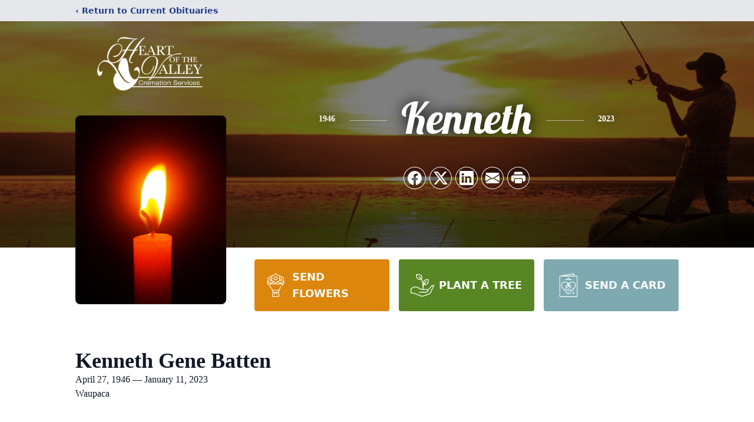

--- FILE ---
content_type: text/html; charset=utf-8
request_url: https://www.google.com/recaptcha/enterprise/anchor?ar=1&k=6LeQ2rIfAAAAAOs12vo3ZnvioHd6z1I-NIyXNTnd&co=aHR0cHM6Ly93d3cuaG92Y3JlbWF0aW9uLmNvbTo0NDM.&hl=en&type=image&v=PoyoqOPhxBO7pBk68S4YbpHZ&theme=light&size=invisible&badge=bottomright&anchor-ms=20000&execute-ms=30000&cb=v39ed8vcz3lx
body_size: 48541
content:
<!DOCTYPE HTML><html dir="ltr" lang="en"><head><meta http-equiv="Content-Type" content="text/html; charset=UTF-8">
<meta http-equiv="X-UA-Compatible" content="IE=edge">
<title>reCAPTCHA</title>
<style type="text/css">
/* cyrillic-ext */
@font-face {
  font-family: 'Roboto';
  font-style: normal;
  font-weight: 400;
  font-stretch: 100%;
  src: url(//fonts.gstatic.com/s/roboto/v48/KFO7CnqEu92Fr1ME7kSn66aGLdTylUAMa3GUBHMdazTgWw.woff2) format('woff2');
  unicode-range: U+0460-052F, U+1C80-1C8A, U+20B4, U+2DE0-2DFF, U+A640-A69F, U+FE2E-FE2F;
}
/* cyrillic */
@font-face {
  font-family: 'Roboto';
  font-style: normal;
  font-weight: 400;
  font-stretch: 100%;
  src: url(//fonts.gstatic.com/s/roboto/v48/KFO7CnqEu92Fr1ME7kSn66aGLdTylUAMa3iUBHMdazTgWw.woff2) format('woff2');
  unicode-range: U+0301, U+0400-045F, U+0490-0491, U+04B0-04B1, U+2116;
}
/* greek-ext */
@font-face {
  font-family: 'Roboto';
  font-style: normal;
  font-weight: 400;
  font-stretch: 100%;
  src: url(//fonts.gstatic.com/s/roboto/v48/KFO7CnqEu92Fr1ME7kSn66aGLdTylUAMa3CUBHMdazTgWw.woff2) format('woff2');
  unicode-range: U+1F00-1FFF;
}
/* greek */
@font-face {
  font-family: 'Roboto';
  font-style: normal;
  font-weight: 400;
  font-stretch: 100%;
  src: url(//fonts.gstatic.com/s/roboto/v48/KFO7CnqEu92Fr1ME7kSn66aGLdTylUAMa3-UBHMdazTgWw.woff2) format('woff2');
  unicode-range: U+0370-0377, U+037A-037F, U+0384-038A, U+038C, U+038E-03A1, U+03A3-03FF;
}
/* math */
@font-face {
  font-family: 'Roboto';
  font-style: normal;
  font-weight: 400;
  font-stretch: 100%;
  src: url(//fonts.gstatic.com/s/roboto/v48/KFO7CnqEu92Fr1ME7kSn66aGLdTylUAMawCUBHMdazTgWw.woff2) format('woff2');
  unicode-range: U+0302-0303, U+0305, U+0307-0308, U+0310, U+0312, U+0315, U+031A, U+0326-0327, U+032C, U+032F-0330, U+0332-0333, U+0338, U+033A, U+0346, U+034D, U+0391-03A1, U+03A3-03A9, U+03B1-03C9, U+03D1, U+03D5-03D6, U+03F0-03F1, U+03F4-03F5, U+2016-2017, U+2034-2038, U+203C, U+2040, U+2043, U+2047, U+2050, U+2057, U+205F, U+2070-2071, U+2074-208E, U+2090-209C, U+20D0-20DC, U+20E1, U+20E5-20EF, U+2100-2112, U+2114-2115, U+2117-2121, U+2123-214F, U+2190, U+2192, U+2194-21AE, U+21B0-21E5, U+21F1-21F2, U+21F4-2211, U+2213-2214, U+2216-22FF, U+2308-230B, U+2310, U+2319, U+231C-2321, U+2336-237A, U+237C, U+2395, U+239B-23B7, U+23D0, U+23DC-23E1, U+2474-2475, U+25AF, U+25B3, U+25B7, U+25BD, U+25C1, U+25CA, U+25CC, U+25FB, U+266D-266F, U+27C0-27FF, U+2900-2AFF, U+2B0E-2B11, U+2B30-2B4C, U+2BFE, U+3030, U+FF5B, U+FF5D, U+1D400-1D7FF, U+1EE00-1EEFF;
}
/* symbols */
@font-face {
  font-family: 'Roboto';
  font-style: normal;
  font-weight: 400;
  font-stretch: 100%;
  src: url(//fonts.gstatic.com/s/roboto/v48/KFO7CnqEu92Fr1ME7kSn66aGLdTylUAMaxKUBHMdazTgWw.woff2) format('woff2');
  unicode-range: U+0001-000C, U+000E-001F, U+007F-009F, U+20DD-20E0, U+20E2-20E4, U+2150-218F, U+2190, U+2192, U+2194-2199, U+21AF, U+21E6-21F0, U+21F3, U+2218-2219, U+2299, U+22C4-22C6, U+2300-243F, U+2440-244A, U+2460-24FF, U+25A0-27BF, U+2800-28FF, U+2921-2922, U+2981, U+29BF, U+29EB, U+2B00-2BFF, U+4DC0-4DFF, U+FFF9-FFFB, U+10140-1018E, U+10190-1019C, U+101A0, U+101D0-101FD, U+102E0-102FB, U+10E60-10E7E, U+1D2C0-1D2D3, U+1D2E0-1D37F, U+1F000-1F0FF, U+1F100-1F1AD, U+1F1E6-1F1FF, U+1F30D-1F30F, U+1F315, U+1F31C, U+1F31E, U+1F320-1F32C, U+1F336, U+1F378, U+1F37D, U+1F382, U+1F393-1F39F, U+1F3A7-1F3A8, U+1F3AC-1F3AF, U+1F3C2, U+1F3C4-1F3C6, U+1F3CA-1F3CE, U+1F3D4-1F3E0, U+1F3ED, U+1F3F1-1F3F3, U+1F3F5-1F3F7, U+1F408, U+1F415, U+1F41F, U+1F426, U+1F43F, U+1F441-1F442, U+1F444, U+1F446-1F449, U+1F44C-1F44E, U+1F453, U+1F46A, U+1F47D, U+1F4A3, U+1F4B0, U+1F4B3, U+1F4B9, U+1F4BB, U+1F4BF, U+1F4C8-1F4CB, U+1F4D6, U+1F4DA, U+1F4DF, U+1F4E3-1F4E6, U+1F4EA-1F4ED, U+1F4F7, U+1F4F9-1F4FB, U+1F4FD-1F4FE, U+1F503, U+1F507-1F50B, U+1F50D, U+1F512-1F513, U+1F53E-1F54A, U+1F54F-1F5FA, U+1F610, U+1F650-1F67F, U+1F687, U+1F68D, U+1F691, U+1F694, U+1F698, U+1F6AD, U+1F6B2, U+1F6B9-1F6BA, U+1F6BC, U+1F6C6-1F6CF, U+1F6D3-1F6D7, U+1F6E0-1F6EA, U+1F6F0-1F6F3, U+1F6F7-1F6FC, U+1F700-1F7FF, U+1F800-1F80B, U+1F810-1F847, U+1F850-1F859, U+1F860-1F887, U+1F890-1F8AD, U+1F8B0-1F8BB, U+1F8C0-1F8C1, U+1F900-1F90B, U+1F93B, U+1F946, U+1F984, U+1F996, U+1F9E9, U+1FA00-1FA6F, U+1FA70-1FA7C, U+1FA80-1FA89, U+1FA8F-1FAC6, U+1FACE-1FADC, U+1FADF-1FAE9, U+1FAF0-1FAF8, U+1FB00-1FBFF;
}
/* vietnamese */
@font-face {
  font-family: 'Roboto';
  font-style: normal;
  font-weight: 400;
  font-stretch: 100%;
  src: url(//fonts.gstatic.com/s/roboto/v48/KFO7CnqEu92Fr1ME7kSn66aGLdTylUAMa3OUBHMdazTgWw.woff2) format('woff2');
  unicode-range: U+0102-0103, U+0110-0111, U+0128-0129, U+0168-0169, U+01A0-01A1, U+01AF-01B0, U+0300-0301, U+0303-0304, U+0308-0309, U+0323, U+0329, U+1EA0-1EF9, U+20AB;
}
/* latin-ext */
@font-face {
  font-family: 'Roboto';
  font-style: normal;
  font-weight: 400;
  font-stretch: 100%;
  src: url(//fonts.gstatic.com/s/roboto/v48/KFO7CnqEu92Fr1ME7kSn66aGLdTylUAMa3KUBHMdazTgWw.woff2) format('woff2');
  unicode-range: U+0100-02BA, U+02BD-02C5, U+02C7-02CC, U+02CE-02D7, U+02DD-02FF, U+0304, U+0308, U+0329, U+1D00-1DBF, U+1E00-1E9F, U+1EF2-1EFF, U+2020, U+20A0-20AB, U+20AD-20C0, U+2113, U+2C60-2C7F, U+A720-A7FF;
}
/* latin */
@font-face {
  font-family: 'Roboto';
  font-style: normal;
  font-weight: 400;
  font-stretch: 100%;
  src: url(//fonts.gstatic.com/s/roboto/v48/KFO7CnqEu92Fr1ME7kSn66aGLdTylUAMa3yUBHMdazQ.woff2) format('woff2');
  unicode-range: U+0000-00FF, U+0131, U+0152-0153, U+02BB-02BC, U+02C6, U+02DA, U+02DC, U+0304, U+0308, U+0329, U+2000-206F, U+20AC, U+2122, U+2191, U+2193, U+2212, U+2215, U+FEFF, U+FFFD;
}
/* cyrillic-ext */
@font-face {
  font-family: 'Roboto';
  font-style: normal;
  font-weight: 500;
  font-stretch: 100%;
  src: url(//fonts.gstatic.com/s/roboto/v48/KFO7CnqEu92Fr1ME7kSn66aGLdTylUAMa3GUBHMdazTgWw.woff2) format('woff2');
  unicode-range: U+0460-052F, U+1C80-1C8A, U+20B4, U+2DE0-2DFF, U+A640-A69F, U+FE2E-FE2F;
}
/* cyrillic */
@font-face {
  font-family: 'Roboto';
  font-style: normal;
  font-weight: 500;
  font-stretch: 100%;
  src: url(//fonts.gstatic.com/s/roboto/v48/KFO7CnqEu92Fr1ME7kSn66aGLdTylUAMa3iUBHMdazTgWw.woff2) format('woff2');
  unicode-range: U+0301, U+0400-045F, U+0490-0491, U+04B0-04B1, U+2116;
}
/* greek-ext */
@font-face {
  font-family: 'Roboto';
  font-style: normal;
  font-weight: 500;
  font-stretch: 100%;
  src: url(//fonts.gstatic.com/s/roboto/v48/KFO7CnqEu92Fr1ME7kSn66aGLdTylUAMa3CUBHMdazTgWw.woff2) format('woff2');
  unicode-range: U+1F00-1FFF;
}
/* greek */
@font-face {
  font-family: 'Roboto';
  font-style: normal;
  font-weight: 500;
  font-stretch: 100%;
  src: url(//fonts.gstatic.com/s/roboto/v48/KFO7CnqEu92Fr1ME7kSn66aGLdTylUAMa3-UBHMdazTgWw.woff2) format('woff2');
  unicode-range: U+0370-0377, U+037A-037F, U+0384-038A, U+038C, U+038E-03A1, U+03A3-03FF;
}
/* math */
@font-face {
  font-family: 'Roboto';
  font-style: normal;
  font-weight: 500;
  font-stretch: 100%;
  src: url(//fonts.gstatic.com/s/roboto/v48/KFO7CnqEu92Fr1ME7kSn66aGLdTylUAMawCUBHMdazTgWw.woff2) format('woff2');
  unicode-range: U+0302-0303, U+0305, U+0307-0308, U+0310, U+0312, U+0315, U+031A, U+0326-0327, U+032C, U+032F-0330, U+0332-0333, U+0338, U+033A, U+0346, U+034D, U+0391-03A1, U+03A3-03A9, U+03B1-03C9, U+03D1, U+03D5-03D6, U+03F0-03F1, U+03F4-03F5, U+2016-2017, U+2034-2038, U+203C, U+2040, U+2043, U+2047, U+2050, U+2057, U+205F, U+2070-2071, U+2074-208E, U+2090-209C, U+20D0-20DC, U+20E1, U+20E5-20EF, U+2100-2112, U+2114-2115, U+2117-2121, U+2123-214F, U+2190, U+2192, U+2194-21AE, U+21B0-21E5, U+21F1-21F2, U+21F4-2211, U+2213-2214, U+2216-22FF, U+2308-230B, U+2310, U+2319, U+231C-2321, U+2336-237A, U+237C, U+2395, U+239B-23B7, U+23D0, U+23DC-23E1, U+2474-2475, U+25AF, U+25B3, U+25B7, U+25BD, U+25C1, U+25CA, U+25CC, U+25FB, U+266D-266F, U+27C0-27FF, U+2900-2AFF, U+2B0E-2B11, U+2B30-2B4C, U+2BFE, U+3030, U+FF5B, U+FF5D, U+1D400-1D7FF, U+1EE00-1EEFF;
}
/* symbols */
@font-face {
  font-family: 'Roboto';
  font-style: normal;
  font-weight: 500;
  font-stretch: 100%;
  src: url(//fonts.gstatic.com/s/roboto/v48/KFO7CnqEu92Fr1ME7kSn66aGLdTylUAMaxKUBHMdazTgWw.woff2) format('woff2');
  unicode-range: U+0001-000C, U+000E-001F, U+007F-009F, U+20DD-20E0, U+20E2-20E4, U+2150-218F, U+2190, U+2192, U+2194-2199, U+21AF, U+21E6-21F0, U+21F3, U+2218-2219, U+2299, U+22C4-22C6, U+2300-243F, U+2440-244A, U+2460-24FF, U+25A0-27BF, U+2800-28FF, U+2921-2922, U+2981, U+29BF, U+29EB, U+2B00-2BFF, U+4DC0-4DFF, U+FFF9-FFFB, U+10140-1018E, U+10190-1019C, U+101A0, U+101D0-101FD, U+102E0-102FB, U+10E60-10E7E, U+1D2C0-1D2D3, U+1D2E0-1D37F, U+1F000-1F0FF, U+1F100-1F1AD, U+1F1E6-1F1FF, U+1F30D-1F30F, U+1F315, U+1F31C, U+1F31E, U+1F320-1F32C, U+1F336, U+1F378, U+1F37D, U+1F382, U+1F393-1F39F, U+1F3A7-1F3A8, U+1F3AC-1F3AF, U+1F3C2, U+1F3C4-1F3C6, U+1F3CA-1F3CE, U+1F3D4-1F3E0, U+1F3ED, U+1F3F1-1F3F3, U+1F3F5-1F3F7, U+1F408, U+1F415, U+1F41F, U+1F426, U+1F43F, U+1F441-1F442, U+1F444, U+1F446-1F449, U+1F44C-1F44E, U+1F453, U+1F46A, U+1F47D, U+1F4A3, U+1F4B0, U+1F4B3, U+1F4B9, U+1F4BB, U+1F4BF, U+1F4C8-1F4CB, U+1F4D6, U+1F4DA, U+1F4DF, U+1F4E3-1F4E6, U+1F4EA-1F4ED, U+1F4F7, U+1F4F9-1F4FB, U+1F4FD-1F4FE, U+1F503, U+1F507-1F50B, U+1F50D, U+1F512-1F513, U+1F53E-1F54A, U+1F54F-1F5FA, U+1F610, U+1F650-1F67F, U+1F687, U+1F68D, U+1F691, U+1F694, U+1F698, U+1F6AD, U+1F6B2, U+1F6B9-1F6BA, U+1F6BC, U+1F6C6-1F6CF, U+1F6D3-1F6D7, U+1F6E0-1F6EA, U+1F6F0-1F6F3, U+1F6F7-1F6FC, U+1F700-1F7FF, U+1F800-1F80B, U+1F810-1F847, U+1F850-1F859, U+1F860-1F887, U+1F890-1F8AD, U+1F8B0-1F8BB, U+1F8C0-1F8C1, U+1F900-1F90B, U+1F93B, U+1F946, U+1F984, U+1F996, U+1F9E9, U+1FA00-1FA6F, U+1FA70-1FA7C, U+1FA80-1FA89, U+1FA8F-1FAC6, U+1FACE-1FADC, U+1FADF-1FAE9, U+1FAF0-1FAF8, U+1FB00-1FBFF;
}
/* vietnamese */
@font-face {
  font-family: 'Roboto';
  font-style: normal;
  font-weight: 500;
  font-stretch: 100%;
  src: url(//fonts.gstatic.com/s/roboto/v48/KFO7CnqEu92Fr1ME7kSn66aGLdTylUAMa3OUBHMdazTgWw.woff2) format('woff2');
  unicode-range: U+0102-0103, U+0110-0111, U+0128-0129, U+0168-0169, U+01A0-01A1, U+01AF-01B0, U+0300-0301, U+0303-0304, U+0308-0309, U+0323, U+0329, U+1EA0-1EF9, U+20AB;
}
/* latin-ext */
@font-face {
  font-family: 'Roboto';
  font-style: normal;
  font-weight: 500;
  font-stretch: 100%;
  src: url(//fonts.gstatic.com/s/roboto/v48/KFO7CnqEu92Fr1ME7kSn66aGLdTylUAMa3KUBHMdazTgWw.woff2) format('woff2');
  unicode-range: U+0100-02BA, U+02BD-02C5, U+02C7-02CC, U+02CE-02D7, U+02DD-02FF, U+0304, U+0308, U+0329, U+1D00-1DBF, U+1E00-1E9F, U+1EF2-1EFF, U+2020, U+20A0-20AB, U+20AD-20C0, U+2113, U+2C60-2C7F, U+A720-A7FF;
}
/* latin */
@font-face {
  font-family: 'Roboto';
  font-style: normal;
  font-weight: 500;
  font-stretch: 100%;
  src: url(//fonts.gstatic.com/s/roboto/v48/KFO7CnqEu92Fr1ME7kSn66aGLdTylUAMa3yUBHMdazQ.woff2) format('woff2');
  unicode-range: U+0000-00FF, U+0131, U+0152-0153, U+02BB-02BC, U+02C6, U+02DA, U+02DC, U+0304, U+0308, U+0329, U+2000-206F, U+20AC, U+2122, U+2191, U+2193, U+2212, U+2215, U+FEFF, U+FFFD;
}
/* cyrillic-ext */
@font-face {
  font-family: 'Roboto';
  font-style: normal;
  font-weight: 900;
  font-stretch: 100%;
  src: url(//fonts.gstatic.com/s/roboto/v48/KFO7CnqEu92Fr1ME7kSn66aGLdTylUAMa3GUBHMdazTgWw.woff2) format('woff2');
  unicode-range: U+0460-052F, U+1C80-1C8A, U+20B4, U+2DE0-2DFF, U+A640-A69F, U+FE2E-FE2F;
}
/* cyrillic */
@font-face {
  font-family: 'Roboto';
  font-style: normal;
  font-weight: 900;
  font-stretch: 100%;
  src: url(//fonts.gstatic.com/s/roboto/v48/KFO7CnqEu92Fr1ME7kSn66aGLdTylUAMa3iUBHMdazTgWw.woff2) format('woff2');
  unicode-range: U+0301, U+0400-045F, U+0490-0491, U+04B0-04B1, U+2116;
}
/* greek-ext */
@font-face {
  font-family: 'Roboto';
  font-style: normal;
  font-weight: 900;
  font-stretch: 100%;
  src: url(//fonts.gstatic.com/s/roboto/v48/KFO7CnqEu92Fr1ME7kSn66aGLdTylUAMa3CUBHMdazTgWw.woff2) format('woff2');
  unicode-range: U+1F00-1FFF;
}
/* greek */
@font-face {
  font-family: 'Roboto';
  font-style: normal;
  font-weight: 900;
  font-stretch: 100%;
  src: url(//fonts.gstatic.com/s/roboto/v48/KFO7CnqEu92Fr1ME7kSn66aGLdTylUAMa3-UBHMdazTgWw.woff2) format('woff2');
  unicode-range: U+0370-0377, U+037A-037F, U+0384-038A, U+038C, U+038E-03A1, U+03A3-03FF;
}
/* math */
@font-face {
  font-family: 'Roboto';
  font-style: normal;
  font-weight: 900;
  font-stretch: 100%;
  src: url(//fonts.gstatic.com/s/roboto/v48/KFO7CnqEu92Fr1ME7kSn66aGLdTylUAMawCUBHMdazTgWw.woff2) format('woff2');
  unicode-range: U+0302-0303, U+0305, U+0307-0308, U+0310, U+0312, U+0315, U+031A, U+0326-0327, U+032C, U+032F-0330, U+0332-0333, U+0338, U+033A, U+0346, U+034D, U+0391-03A1, U+03A3-03A9, U+03B1-03C9, U+03D1, U+03D5-03D6, U+03F0-03F1, U+03F4-03F5, U+2016-2017, U+2034-2038, U+203C, U+2040, U+2043, U+2047, U+2050, U+2057, U+205F, U+2070-2071, U+2074-208E, U+2090-209C, U+20D0-20DC, U+20E1, U+20E5-20EF, U+2100-2112, U+2114-2115, U+2117-2121, U+2123-214F, U+2190, U+2192, U+2194-21AE, U+21B0-21E5, U+21F1-21F2, U+21F4-2211, U+2213-2214, U+2216-22FF, U+2308-230B, U+2310, U+2319, U+231C-2321, U+2336-237A, U+237C, U+2395, U+239B-23B7, U+23D0, U+23DC-23E1, U+2474-2475, U+25AF, U+25B3, U+25B7, U+25BD, U+25C1, U+25CA, U+25CC, U+25FB, U+266D-266F, U+27C0-27FF, U+2900-2AFF, U+2B0E-2B11, U+2B30-2B4C, U+2BFE, U+3030, U+FF5B, U+FF5D, U+1D400-1D7FF, U+1EE00-1EEFF;
}
/* symbols */
@font-face {
  font-family: 'Roboto';
  font-style: normal;
  font-weight: 900;
  font-stretch: 100%;
  src: url(//fonts.gstatic.com/s/roboto/v48/KFO7CnqEu92Fr1ME7kSn66aGLdTylUAMaxKUBHMdazTgWw.woff2) format('woff2');
  unicode-range: U+0001-000C, U+000E-001F, U+007F-009F, U+20DD-20E0, U+20E2-20E4, U+2150-218F, U+2190, U+2192, U+2194-2199, U+21AF, U+21E6-21F0, U+21F3, U+2218-2219, U+2299, U+22C4-22C6, U+2300-243F, U+2440-244A, U+2460-24FF, U+25A0-27BF, U+2800-28FF, U+2921-2922, U+2981, U+29BF, U+29EB, U+2B00-2BFF, U+4DC0-4DFF, U+FFF9-FFFB, U+10140-1018E, U+10190-1019C, U+101A0, U+101D0-101FD, U+102E0-102FB, U+10E60-10E7E, U+1D2C0-1D2D3, U+1D2E0-1D37F, U+1F000-1F0FF, U+1F100-1F1AD, U+1F1E6-1F1FF, U+1F30D-1F30F, U+1F315, U+1F31C, U+1F31E, U+1F320-1F32C, U+1F336, U+1F378, U+1F37D, U+1F382, U+1F393-1F39F, U+1F3A7-1F3A8, U+1F3AC-1F3AF, U+1F3C2, U+1F3C4-1F3C6, U+1F3CA-1F3CE, U+1F3D4-1F3E0, U+1F3ED, U+1F3F1-1F3F3, U+1F3F5-1F3F7, U+1F408, U+1F415, U+1F41F, U+1F426, U+1F43F, U+1F441-1F442, U+1F444, U+1F446-1F449, U+1F44C-1F44E, U+1F453, U+1F46A, U+1F47D, U+1F4A3, U+1F4B0, U+1F4B3, U+1F4B9, U+1F4BB, U+1F4BF, U+1F4C8-1F4CB, U+1F4D6, U+1F4DA, U+1F4DF, U+1F4E3-1F4E6, U+1F4EA-1F4ED, U+1F4F7, U+1F4F9-1F4FB, U+1F4FD-1F4FE, U+1F503, U+1F507-1F50B, U+1F50D, U+1F512-1F513, U+1F53E-1F54A, U+1F54F-1F5FA, U+1F610, U+1F650-1F67F, U+1F687, U+1F68D, U+1F691, U+1F694, U+1F698, U+1F6AD, U+1F6B2, U+1F6B9-1F6BA, U+1F6BC, U+1F6C6-1F6CF, U+1F6D3-1F6D7, U+1F6E0-1F6EA, U+1F6F0-1F6F3, U+1F6F7-1F6FC, U+1F700-1F7FF, U+1F800-1F80B, U+1F810-1F847, U+1F850-1F859, U+1F860-1F887, U+1F890-1F8AD, U+1F8B0-1F8BB, U+1F8C0-1F8C1, U+1F900-1F90B, U+1F93B, U+1F946, U+1F984, U+1F996, U+1F9E9, U+1FA00-1FA6F, U+1FA70-1FA7C, U+1FA80-1FA89, U+1FA8F-1FAC6, U+1FACE-1FADC, U+1FADF-1FAE9, U+1FAF0-1FAF8, U+1FB00-1FBFF;
}
/* vietnamese */
@font-face {
  font-family: 'Roboto';
  font-style: normal;
  font-weight: 900;
  font-stretch: 100%;
  src: url(//fonts.gstatic.com/s/roboto/v48/KFO7CnqEu92Fr1ME7kSn66aGLdTylUAMa3OUBHMdazTgWw.woff2) format('woff2');
  unicode-range: U+0102-0103, U+0110-0111, U+0128-0129, U+0168-0169, U+01A0-01A1, U+01AF-01B0, U+0300-0301, U+0303-0304, U+0308-0309, U+0323, U+0329, U+1EA0-1EF9, U+20AB;
}
/* latin-ext */
@font-face {
  font-family: 'Roboto';
  font-style: normal;
  font-weight: 900;
  font-stretch: 100%;
  src: url(//fonts.gstatic.com/s/roboto/v48/KFO7CnqEu92Fr1ME7kSn66aGLdTylUAMa3KUBHMdazTgWw.woff2) format('woff2');
  unicode-range: U+0100-02BA, U+02BD-02C5, U+02C7-02CC, U+02CE-02D7, U+02DD-02FF, U+0304, U+0308, U+0329, U+1D00-1DBF, U+1E00-1E9F, U+1EF2-1EFF, U+2020, U+20A0-20AB, U+20AD-20C0, U+2113, U+2C60-2C7F, U+A720-A7FF;
}
/* latin */
@font-face {
  font-family: 'Roboto';
  font-style: normal;
  font-weight: 900;
  font-stretch: 100%;
  src: url(//fonts.gstatic.com/s/roboto/v48/KFO7CnqEu92Fr1ME7kSn66aGLdTylUAMa3yUBHMdazQ.woff2) format('woff2');
  unicode-range: U+0000-00FF, U+0131, U+0152-0153, U+02BB-02BC, U+02C6, U+02DA, U+02DC, U+0304, U+0308, U+0329, U+2000-206F, U+20AC, U+2122, U+2191, U+2193, U+2212, U+2215, U+FEFF, U+FFFD;
}

</style>
<link rel="stylesheet" type="text/css" href="https://www.gstatic.com/recaptcha/releases/PoyoqOPhxBO7pBk68S4YbpHZ/styles__ltr.css">
<script nonce="-p7pEaiehCFXQVFnw29bPg" type="text/javascript">window['__recaptcha_api'] = 'https://www.google.com/recaptcha/enterprise/';</script>
<script type="text/javascript" src="https://www.gstatic.com/recaptcha/releases/PoyoqOPhxBO7pBk68S4YbpHZ/recaptcha__en.js" nonce="-p7pEaiehCFXQVFnw29bPg">
      
    </script></head>
<body><div id="rc-anchor-alert" class="rc-anchor-alert"></div>
<input type="hidden" id="recaptcha-token" value="[base64]">
<script type="text/javascript" nonce="-p7pEaiehCFXQVFnw29bPg">
      recaptcha.anchor.Main.init("[\x22ainput\x22,[\x22bgdata\x22,\x22\x22,\[base64]/[base64]/[base64]/[base64]/cjw8ejpyPj4+eil9Y2F0Y2gobCl7dGhyb3cgbDt9fSxIPWZ1bmN0aW9uKHcsdCx6KXtpZih3PT0xOTR8fHc9PTIwOCl0LnZbd10/dC52W3ddLmNvbmNhdCh6KTp0LnZbd109b2Yoeix0KTtlbHNle2lmKHQuYkImJnchPTMxNylyZXR1cm47dz09NjZ8fHc9PTEyMnx8dz09NDcwfHx3PT00NHx8dz09NDE2fHx3PT0zOTd8fHc9PTQyMXx8dz09Njh8fHc9PTcwfHx3PT0xODQ/[base64]/[base64]/[base64]/bmV3IGRbVl0oSlswXSk6cD09Mj9uZXcgZFtWXShKWzBdLEpbMV0pOnA9PTM/bmV3IGRbVl0oSlswXSxKWzFdLEpbMl0pOnA9PTQ/[base64]/[base64]/[base64]/[base64]\x22,\[base64]\\u003d\x22,\[base64]/DgnbDkGzDvwrCl3cJCWF/S8OKwofDoBloesOcw7Vbwr7DrsOlw5xewrB5C8OMScK/[base64]/AcKbBsKtwoMHwpYBX8Klw5kAwqXCokQibn0EwrHCkEjDp8KkHlzCusKgwoc3wonCpzHDuQAxw7MZGsKbwrAhwo02HX/CjsKhw7sDwqbDvALCvmp8P0/DtsOoChQywokVwr9qYTDDqg3DqsKfw5o8w7nDjWgjw6UNwqhdNkjCq8KawpAjwocIwoRfw6tRw5xEwrUEYjwrwp/CqSXDncKdwpbDnFk+E8KLw67Dm8KkFVQIHQLCiMKDahbDlcOrYsOXwobCuRFaP8KlwrYcAMO4w5dhZcKTB8KlXXN9wo3Dj8OmwqXCrWkxwqp/woXCjTXDiMK6e1VKw59Pw61DOy/[base64]/CjETCoQ7CkRAgXVzCncOTwofCq8KdQFTCncOqfDQbNlAGw63CrMKGa8KfBTHCr8OEF1NJYg8vw5w9b8Klwo/CmcOzwqtFQMOuYnIywrjCqR11TMOowrLCnl8MXjBgw7HCm8O0cMOdw4LCjzxNLcOJb3rDlXrCghEaw6MiO8OnXMO6w7/CoX3DhBMgJMOBwphRP8OUw47DgsK+wph7JT4FwqTCv8OIbwhsWGXCuQs3W8OwR8OTDHVrw4jDhQjDgsKgVsOFecKTCsKNGsK/eMOfwothwqRTPjLDpS0iG0rDphDDpiEhwqsNBykwdxEsDSXCiMKLZMO9DMK0w53DvDDCoy7DqcOXwq/DmV5hw6LCpsOnw6ouKsKaWMK/wqnCumzCtzfDnQc+UsKdWH3DnzxaNcKLw58yw5pDNsKfQCkgw7/[base64]/DmcOuw6XDk8KxwrUEwpMrwo5QdMOBwqMowqrDtMK6w50Dw4XCtMKaWcOZL8OiH8OsNzcrwrQ8w4NgecO9wpU4UC/CnMKiGMK+fgvCj8OuwoPClTjCt8KVwqUKwoQaw4Exw6bCsXYLBsKoLF5SMMOjw7RkAwhbwrDChRbCgQpOw7zDqmTDvU7Dp3Bbw6AewqHDs3x3I2HDizDDgcK2w7Vqw5BrAMKXw6/[base64]/[base64]/DpMKJw6bCkEhIwrA9w5ljc8OwwqbDi8OZBcKTwpN/wrFew4EVf2VRMCbCtFjDv2LDicO3Q8K3G3BXw7pXG8KwaBFDwr3DusKaFjHCscKFGz5eQMKiCMODEk7CsXgWw6wyOm7DiVk+U1fCiMKOPsOjw4fDtFsmw7cow780w6LDvxczw5zDtsK7w79jw53DssKfw6gOTcODwoLCpxsySsKHGMOZLCgXwqd8VgLDmsK/[base64]/CgcO+EC/DuWJHSxZ7EsKES8K3WmrDtQIFw4USEwLDncKdw6/CrMOZJwEkw5nDnE1CbS7CpsK7wrbChMOEw5rCmcKqw77DnMOIwr5TYzHCjsKXM0h4CsOhwpI5w5/[base64]/Du8Kaw6TCjsOHVcOaw73DocOpVcOsA8KGw5YIUWTCi0EScsKqw5zClcKoWcOEBsOhw7syU1vCgTbDtAtuGAt/[base64]/Djnk+w4fDoyh2fxpgAkPDpCF9FcO8YQHDmsOQwqRKJglHwqkKwppNIG3ChsKfcFBMLk8Rw5HCjsO2HADDsXnDtkM6U8OEdMOuwoUUwqzCvsO1w6HCtcOjw504AcK8wpt3FMK6wrLCjErCscKNwrbDg3MRw7bCuVPDqg/CocOdInrDqEJow5fCqjMkw5/DhsKnw5DDmBTCoMKLw7lew4bCmHPCo8KkcDAFw6DCkzDDhcKEJsKUa8OUahrCpVwyfcKqR8K2NirCrcOQwpAyBGXCrGErR8Kpw47DisKFQ8K4OcO7EMKBw6XCvW/DpRzDp8KMU8KnwpdwwrzDkQ05cE/DoRPCpVFLCgtOwoHDmH7CrsOqCRvDhMKresKTTsO/[base64]/UHs8wr0pw6nDqT7Cvl1Tw6PCuglQN13DjF9Jwq/CqxLDtcOlZ0NxBMOdw4HCkcK7wrgjGMKFw5DCuR7CkwDDrnIXw7lRaXB0w4haw7M2w7APScKDNCzCkMO9XjTCk3XDsl3Cp8Kjbygqw5rCusOlfgHDt8OebMKSwowWXMO/w40zWmNTaRIYwofCgsK2ZMO4w67CjsOZIMOXwrFRB8OGU3/DvErDmFPCrsKowqvClwwfwqtHLsKdMcKiDcKZGcOfRjXDnsKLwq06MQnDlAdnw6vCqytmwqlOWHpSw54Jw4NKw5LCsMKMRMKMfS0vw5IbE8KowqrCrsO8U0rCn080w5gRw6/DscOfHljDk8OAekDCqsKGwpLCscKzw6LCq8ObccO2A3HDqsK+LsKWwqU+Yz/DmcOpwpQkcMKWwofDhigORMOnYsOvwpTChMKuOgLCg8K0IMKkw4/ClCDDgh3DvcO6Fhtcwo/DqcOUQAFJw5hNwoEYE8Oiwo54K8KDwrPDoS3CiywGHsOAw4/CsjxUwr7Conx8w4lnwrMrw6QsAGTDvSPCpUXDncOyRcO5J8KTw5jCscK/woQqw5XDqMK4D8O3w4VRw4F3RDQWfSYRwrfCuMKvJSrDlMKAdcKOB8KBBnDCm8O0wqzDrSocKTvDpsK4dMO+wqF7ShzDgWRHw4LDihjCoiLDkMOEQ8KTaVzDhGDCig/Cm8ORw7vCscOiwqjDkQoRwqfDhcKAI8Osw7VyU8KTfsKTw4kRJ8Ktw7pOX8Kkw5fClSsoeQDDq8OGZTZ1w4dTw5nCjcKFYMOKwqFJw5bDjMOGDSBeKsK8BMOhwqDCqF/Cp8OWw5PCv8O/CcOuwozDh8KXMSfCucK8EMODwpMLAhMcA8Osw6NgY8OSwqbCuWrDp8KSWRbDumvDpsK0IcKnw7/DvsKCw5Qaw4cvwrEzw7tUwpDCmHUMw57CmcOrRWIMw541w5o7w5Q3w7JeIMO/[base64]/fMOyF8KNZAoDVxZBXMKWw6FaHxXDr8K9w7vCo2MIwrTCtH1Wd8K6GDDCisKWw6HCusK/ZwUzTMK+e2HDqhVqw57Ct8K1B8Oow67DhAPCoTLDoW7DkhnCrsO/w7zDosK7w5kswrrClxHDicK5K1pxw78lwqLDmMOqwoXCqcOYwpd6wrvDrsK7JW7CvHnDkX1zF8K3fsKBG25WCQ3CkXEHw753wo7Dt0kCwqMaw7lDNDPDnsKhwp/[base64]/[base64]/wrcawq/DksOVeS86w45kw53Dq8KhMMKAw7x/w60iJ8Kzwoo/wp/Dlj1/[base64]/DpyXDncKzw5zDvxTCq8OGDS3Dp8KPF8K7eMKmwqTCiCrCscKuw4HCtlvCmMO6w6/DjcO0w7Ngw54vX8OTRB3CgcKewoXCgGzCpsOfw4TDvCAHZMOvw6jDij/Cp3jCgcK8JmHDnDHCicO5TmnCmHA8ccKawojDoygKbknCh8Kbw78YfHwewqLDlzXDokIgDH5kw6nCiAB5YmZNdSzCmEMMw7jDjg/CmS7Cg8OjwqTDkHphwpxsTMKsw6zDk8Orwp3DgkoFw6hFw7TDqMKBA0AGwozDlsOSwqPCnB7CrsOLLxhQwph/[base64]/DlsK+w57DqcO5w7Qsd8KaPQFvw40WwrVnw7bDoz8cEcOuwo/DisOLw67DhsKww5DCr1oiwpPCjcOAwqhZC8K8wpJJw5DDt3DCpMK9wpTCiUgxw7NFwrjCvRHClMKxwqh5Y8ORwrzDosOlegDCijxswo/[base64]/[base64]/[base64]/CshQ+w5Y6wpLDu8OEI13CoDATNELDuMO1wp0TwqPCvCfDmsO0w4PChsKFPgAQwq5MwqMYNMOIYMKaw6nCiMOYwr3CtcO2w6Y/[base64]/F8KUw68ONMKSfyQicBrCqcKQw5x/[base64]/[base64]/CnMKoGDLDh8KGw5/[base64]/DoVvDlyRuFcOtwossw5fDlgDDlsKkw7/CvcOpaWzCp8KQwp8bwqvCiMK7wrYwasKzeMOUwr/Du8Oewrhmw5glYsOowobCvsOQX8Krw7UqTcOjwpVMGjDDp27CtMOPfsOfNcOgwrrDokMfesOTDMOrw6dGwoNlw7t5woB7IsO4IXfChFQ8w6AeMSZeFkHDl8KUwr41NsOYw6zDqsKPw4FfSGZoJMK/wrEbw4NHfB0qHx3Cn8KCRSnDmsKgw6dYERTDqsOuwqXClG3DjB7DisKGWVnDqwMRF1fDg8O8wp3Dj8KzOMOdNxAtwrB5w6zCncONw6LDvi5DQlx+RTlaw4ZVwqIHw40AAcKPw5V/[base64]/DmsKeLDwuP1Inw7gswobCuUvCkWg+wpNmVlXDnMKueMObI8Kkwr/CtMK2wo7ChiHDo2MZwqbDn8KXwrhpdMK0LhfDs8O7X37DijFWw69pwrwuHjDCuHlcw5XCvsKvw786w7E/wobCmUVwTMKtwp44wp5RwqQmRQ3ChEDCqDh9w6bCmsKCw67CpTsuwrxwOinDoDnDqcOXU8Ocwp3DpDLCncO2wr0CwrslwoR0UnXCjmtwG8KKwr5fUXXDn8OlwrtCw4B/[base64]/wpI/[base64]/CkE1RfcOkZcKjdXY5wr0Ow5DDi8ONHMOowogaw4EGeMKYw7Usay9LG8KsFMKNw4TDi8OrBcOYXz3CjHR4A3kwQ05Vwo7Cs8KqGcKEY8ORw7nDpDXDhF/CiBxBw7o/w7nDvEACOjZlUcO5CCJhw5LCrwPCsMKywrpHwpPCi8OHw5zCg8KUwqgWwqnCqFxwwp/CmsK5w5TDp8KpwrrDixhUwot8w4vCl8OQwrPDvBzCisOGw50ZHCpCMGDDhElecj/[base64]/Dg2/DnD7CucKAbkwPD3gpHk8Gb8KHw61OIxMrZMOhYMO2KsOkw5Mhf2UjCgtfwoPCncOsA1EcJG/CkcKOwr8AwqrDnBJuw7UOSxMmcsKUwqARaMK2CmdFwojDqMKbwqI8wqsrw6pyKMOCw5jDiMOaGsO8Sm1WwqnCn8OCwozDp2HDjl3DucKMasKLBVFfwpHCnsKTw5hzJCBKw63DrhfDscKnZsKLwoVyAzDDtT/Cq0BNwoFQICh7w7h9w4vDvsOfP1DCqUbCgcOHYhfCrgrDj8OGw6JSwqHDssOGK0/Cr2k9NjjDicOEwqLDvcO2wqJaSsOKf8KUwo1EKy4KU8OiwrAEw7h+PWsKBBsxW8OVw5cEXy0XWFjCmsO7ZsOAwrDDi07DisKUGzzCo0nDk0FJT8OHw5khw4zDvcKwwq5/w4Z7w4prSH0nADgXHAnDrcKwdMKMBTQGNMKnwpMVcMKuwoxES8OTCghSw5YVC8Omw5TCgcOtTkx/[base64]/DpFZ7wqDDoUDCjsKPfx3CqMKNwo7DnsOywrs6wodqBgwlGAlIOcKiw48lQVouwotvVsKAw4nDvsOOSDvDosK/w5htAznCuDUdwpNDwptsLsKJw4fCsxELR8Oaw4E4wr/Djg7ClsObDMKIHsOqHnfDmTHCosOKw57CuTgXbcOxw6zCiMOUEljCoMOPw4AFworDssO5CcOqw4TCrsKrwqfCjMORw5/[base64]/CoMOBw5vDi04CYsKJKMKPYmUhwqfCosK0CsKlaMKRUmoEwrHDri0pezkxwq3CgTfDp8KxwpPDnHDCo8OVODjCosK7I8KfwqHCqnBEQcKvD8OeesKzOsO+w77Cgn/DpMKRYFUiwqdLJ8O0D24nXcOuK8OdwrDCusKdw4vCu8K/[base64]/Y8KRw4/CucOqw7VlOSLDi8KMfMKTw5JcAsOjw50dwqTCpcKNZ8KKwp8nwqwiYcKIKX3Ch8O1w5JGw47CgcKnw7zDvMO1C1XDucKJPw3DoVDCrBTCvMKtw7MOb8OuT21DACFdE3Ybw5zCuR4mw63DhWTDsMKgwrwdw43CrmsRPVrDrUAhMnzDhy8sw7kAHW/[base64]/Do1nDrCLCgUjDrljCkTPDj8OXwrVQQsORVmDDtzrCncODX8O1fGXDvkjCiirDqAjCrsOwJwVBwqlDwrXDgcKcw7bCr03CicOiwrvChcOUJBnCpzbCvMO1OMKFLMOXB8KiI8K9wrfDmcKCw4hFIRrCgR/[base64]/PwbDpFMWDsOfG8K6w61VBcO+w5rCgl0nfUE7w6d2wpHDn8Oxw4zCj8KaYF5DUMKlwqMHwrvCsgRAVsKDw4fCvcOTAGxqCsO4wppDwr3ClMOOJ1zDqR/ChsKEw6Ipw7nCnsKKA8KnHR3CrcOeLEzCv8Ojwp3Cg8KJwox0w5PCs8KEasKRF8KjY13CnsObfMKLw4kXYDxTw57DncOWO0AGEcOdw4MkwpvCr8OfJMOVw4MOw7ALSEpNw753w7B9KjJYw5UswpfCh8KFwoLCicO6O2zDoHHDjcOnw78Fwo9/wqoSw7AZw4tfwpvDkMO/J8KuS8OybWgWw5HDicKRw5XDucOtwqZPwp7CrsO9d2YYcMKlD8O9MXEEwrTDuMO/EMO5WxFLw63Cn2PDoHF2JsOzThVVw4fCoMKew67Dnk9Uwp4aw7jDtXvCiRLDtcONwoHDjghDUcK3wr3ClBHCvjE0w74kwqDDksOiCTpsw5pawrfDssOEw5RVIXbDlsO+AsO/C8KqDmQ5RiMRK8OGw7UcVh7Cg8KqZcKnTsKzwqTCrsOIwq9VE8KKFsK8H09CecKFBMKaIMKOw4M7M8OXwozDisO1ZHXDoVPDjsK/[base64]/DlA7CgVTCvcOZQ8KkTFnDsStvTcKFwrXDqcKfw5g2dFdJwpAEXwrDnGpOwr9Zwq51wqbCsybDnsOJwrzCiETDg2UZw5XCk8KFJsOMGkPCosKlwrgBwq/Do0RSVcOKNcKFwowkw5wNwpUUKcKfZDg9wqPDjsO+w4TCk0HDrsKawqMmw7ASL2MIwoJNJE1qRcKDwrfDtgHClsOTIsOdwqx3w7fDnzFiwp/CkMKLwrpsecOOZcKHw6Zjw6jDocKdA8KaACMsw6sNwr/[base64]/DvMObwrvDmMO/[base64]/[base64]/ACY5PsOQwpHDn8K0wonCuzrDn8O4FsKXw4jDm8KbRcK6NcKGw6pOE0MEw6zCuFnCqcOnR0vDn3rCsn0Vw6bDqzFFMMKJw4/CtEXCs018wp4Vw7DCgkPCiEHClnbDvcK4MMOfw7deSMKjMXrDqsO8w77Cr28qLMKTwozDg1TDjXt6HsOEMVrDg8KGQV7CrC7Cm8KkOsOMwpFSMAjCtDzCtBRGw6fDk13DpcORwqwNF2pxWFxjKB0WD8Oqw4g/WmbDkMOow7DDicORw6fDt2vDv8KZw47DosOYwq8TYWvDsjcHw5fDosOnD8O7w6HDtzDCnVQcw54BwrhbbcO+wqrDh8O+RWlXDxTDuBt8wprDvcKgw7laaE/[base64]/[base64]/CrGMXG8OTCMKsKcKVw5swwoM4UMOjw67Cs8OeU1/DqcKXwpzCusOmw6NVwo8HTRc3wo7DqHotK8KmR8K/WMOvw7sjXj3Cv2RRM0NDwozCpcKtwqtAbsKMKgYbfwQpPMO5VidvHcOYaMKrHz0/HMK+w4DCscKpwo7Cp8KxeibDpcKkwoHCkg0ew7R5wp3DixjDqmXDpMOqw5fChGEHUUJrwo1YDj/[base64]/DqyfChSDDqwbCnsOPwpTCmsO2agIVbsODw6jDpsOmw5HCuMOaPWzCi2fDgMOwfMKgw5B/wrvChMOGwqRHw4hxIz0Fw5XCtsOIKcOIw5IbwqnDiyPDlCbCnsO4wrLDhsOOesOBwqQ0wr3DqMObw5Vrw4LDhBLDmE/Dj2slwrHDhEzCmjlgeMKRXcK/w7RWw4zDhMOEFsKyTH1vc8O9w4bDm8O+w7bDncKFw5fDgcOOCMKAb2TCjRPDqcOdw6rDocOjw4fCisKPC8OOw6gBa0pVA1/DrsOeF8OAwq1Bw6NAw4/DnsKSw7U6woLDn8OfdMO+w4Rhw4YWOcOZdzzCi3HCs39ow7fCnsK3Tz3DkABKK3DCisOJasOFw4cHw4/[base64]/wqs/d0zDo3XCjTHDnCHDsU5Cw4YBQcOrwpkawoYFT0bCm8OJF8OPw6jDnXfCjw4jwqvCt2jDkFfDucOiw6TDsSULbk/DrcOBwpN6wpBSOsKcMBbCu8KtwrDDiD9UGW3ChMOEw5hLPmTDtMOqwodVw5zDpMOwXydjZ8KEwo5owojDqsOqP8KAw5DClMKsw6NNdH5xwr/CsSrCi8K/wrbCrcKLCsOQwo3CkjB2w5LCg3QGwpXCvUw1wqMhwprDnzscw6s+wofCrMO/e3vDi2XCjQnCghIfw6DDvkvDo0vDlUvDpMK1w4/[base64]/OcONWlU4wqLCp8OMw5PCnMOJCsKrw57DrsO/G8KvAk3CpXbDpxfCojfDjcOjwqDDjsOWw4rCkylkFgYQU8Kzw4TCqw1WwqtORjbCpwjDg8O9w7DChjrDswfCscKEw5nCgcKjw4nDt3g9UcOZFcKFJ2fCiyDDgEbClcO2GW7DrlxnwqcOw7zCmMOtV1tGwpUWw5PCtFjCnkvCpxjDi8OffSXDsHc4Yhgvw656w4/[base64]/w5LDgkTDmMKawo5cw5HDgsOdP8KTw48rw4vDkMOqTMKqD8KPwpnClizCicOWX8KQw5BMw4AkZsOEw7EowpYPw77DsSDDtEzDsyZGSsO8TsKIBsKVw6gDYzcGY8KYWC3CuwplAcKtwp1MDBYJwp3Cs2bDvcKjGMOUwpTDq3TDhMO/w7PCjFIew7rCpFjDhsOBwqF8EcKbEMOqw47CrDxMU8KEw6BkP8Obw50RwqJjJnhTwqHCj8OAwoc2VsO0woLClihcTsOsw6skdcKxwrFOGcOxwoLDk1rCn8OOf8O6KEbDriUWw7fDvk7DsmYnw6B9UyxBdz5LwoljSCRbwrfDqwxLLMO4RsKYChoPCx/DpcKUwpBOwp/CoD4fwq/Cijt1F8OLfsK/cHXCh2PDoMK/LsKEwrDDgMOpD8K8b8K2ERVmw4tVwrjChQZ5aMOawpQ8w5/DgMK0CXPDh8OCw6giGETCvnxRw7fDmA7DiMKhdcKkKsO/cMKeHwHDmxwnG8KPMcOzwrPDgEtVPcODwrhNEwPCpsOAwpPDncOpSmptwoPCsQvDuB02w6Ukw413wo7CnAw/w7kBwrETw73CgMKPwrR1FRRWA3MuNnnCuXrClcOZwq9iw6lMKcOAwrFPWSNEw70lw5bDkcKEwrFEJ0TDj8KeDsODbcKMw4bCpMOVHUnDiT40HMK5bMOAw4jCimI1IAQsHcKBd8O5C8OCwqNJwqnCtsKhdTnCkMKlwq5jwqslw5bCpEAyw7U/aSc5w4XCumUEJkEjw5PDhBI1bVHDocOaThrDjsOkwqMqw7NpXsO8Wh9absKMM2Bkw7NWwqYtwqTDpcOMwpkFGw50wpZwF8Omwp/CoGNAEDgVw6hEGW/Dq8KnwoFFw7cYwq3DjcOtw5wfwqpQwrjDt8KAw6PCl0zDgsKmag1SAHtBwoJQwp1wUsKQwrnDjGVfITDDiMKjwoBvwopqVMKCw61MR1DCll5ywpMsw43DgRXDn3gEw5PDkSrCvxnCm8KDw5kKFVogw4lZasKTRcOdwrDCgnrCpErCiznDtsOaw6/[base64]/[base64]/wqwSTG/DpMKZYxRvAMKEwpXCjh5Ew5dlDX87QE3CvHjCq8Kiw4nDtsK3HCLDpMKRw6bDtMKcIy94D0bCkMOGdX/CjigMw71zw6hbU1XDvsOGw51uAX06N8Knw55nIsKbw6xMGWZTEirDoHkkbcOqwrc/wrXCoXzCvcOwwp5+SsKtYH9ULlEswofDvMO6cMKLw6XDghRETW3CoWkhwp5owrXCpV9ZTDw1woXDrgsjbGAVP8O4WcObw4kgwp/DuhfCo0QPw57CnSwIw4rCgRkdPcOPw6Jxw47DgcOVw6LCh8KkDsOew4rDumgHw7B2w55bAMKaFsK2wrUfdcOnwoESwoUZScOsw5d8GC7DmMOfwpAiwoEjSsK8B8O4wpTCj8OEbUllVA/CtQHClgnDmMK9HMOBw4/CqsODOC8bOz/CggQGJRNSEMKuw7gYwq9gYE0FPsOnw5wLf8Oxw4p8fcOlw5wsw47CjCPDolpRFcO8wo/CvcK4w4XDoMOaw73DsMK0w53CmcKWw6ZRw4xxJMKRccKIw6ADw7rDtilUNmk5McOnSxJze8OJET3DqjRBR1V9wqXCh8K9w6XCsMKdNcOxfMKdJmVsw64lwoPCm2xhUsKEDk/[base64]/CosKgScKCFw1kwrhxwpNXwpzDhTvCtcKiDDMXw5vDscKkSzkKw4DCkcK4w5UkwofDhcOHw4LDh39rdFHCklcPwrDDj8ONES3Cl8OfRcKuF8OnwpXDmhxTwqbDgnwkE23Du8OGT3h7Ohl+wqN/w50pEcKEX8OlbT0uQALDgMKJeTIMwo8Vw7BcEcOBcGwxwpfCszFqw7jDv1JrwrbCjsOWb1V5bEkfAyFDwpvDpMOMwpNqwpDDmWXDr8KiCsKZC3XDs8KEZsK2wrrCgBvCs8O+EMKwCEPCqSHCrsOQLi/[base64]/e8KhwpzCuHzCulkBaU1hwrHDhlLDq2HCnlJnFUZ+wrDClhLDnMOCw5w/w7EnX2Bywq48D3ssMMOUwo0Ew7AAw4txw57DusKzw7TDrhzDogHCpcKKdm9zWGDCtsONwr7DsGzDmi5eXAPDi8O5acOVw614YsKRwqjDjMK+MMOoZsO3wop1w5kGw4NTwqvCiUrCjQgHc8KBw7taw4wTbnpiwoxmwoHDocKnw7HDv1BqfsKgw4/Cs2Njwp/DosOqScO0FCbCkSzDkhXCicKxUwXDmMORbcOSw7xfDgppTRHCvMKbSirDj3g2JGpjJErDsHDDvcKqQsOiJ8KQTXbDvDbChmPDgFAFwogNW8OEbMOGwrbCnGcLTWrCj8O/NSd9w4lxw6AMw7c4TAoCwqtjH1/Csg/[base64]/DpcOlX8KzFj5cNsKnw61jYsKuw68Cw5fDhhnDg8KxdWPCkj7Djl3DmcKKw6pzR8KjwqXDq8OGG8KAw4/[base64]/DsMK9S8K0EkFKbAZmU8KDwrPClm7CnMOeEMOQw6fCgxbDo8OawpI3wr8Ow7kbEMKMKi7Dj8KOw7PCk8Orwq0ew5EEER3CtV8XXsOVw4PCh2HDpMOoc8O4LcKpw7Bnw7/DvVzDjnB2ZcKrBcOnUElXNsKjf8O2wrAyGMO2ZEXDosKdw6nDusKwZ0XCsFVKYcK/MkXDssO8w4hGw5R+PBUlYMK7A8KbwrzCp8Opw4vCj8O7w43Co2rDs8O4w5xgHTDCsHXCp8KfWMOSw6XDllBtw4fDijQmwprDpEzDriUsfcOswo0kw6JuwoDCnMO5w5LDoHtjfjrDn8OdZ0lEQ8KFw7UeEm/Ck8OiwqHCrB9QwroZS3w3w40tw63CocKCwpEBwpnCgcOwwqlswo46w59gLFnCtU5jPUJyw40lBCteAMK/wrHDgVNvRE5kwrTDpMK9dCQGE3A/wpjDp8Kcw4DCjcOSwosYw5zDksKawp1eRMObw5nCoMKHw7XCrH4mwpvCv8OENMK8JcKew5zCpsO9bcOTLxc9cEnDjTQhwrEvwqDDswrDoAPCiMONworCuTDCssOUWgTCqSVKwph8PsOuJQfDlkTDs11xNcOeFTbCihlDw7TCqyJJw6/CoVPCok1CwrkCexYJwo4DwopRbhXDg1NPasObw6IrwrDDqsKSB8OwScKRw5jDmMOkeW1Ow4jDssKowolDw7vCqDnCo8Oow4wAwrgaw5/DsMO7wq04UjPCjQoBwqk2w57DtsOywr05JFlOwoQrw5DDuw7CqMOIwqEkwrh8wqNbTsO6w6TCmmxAwr0tAkcbw7/DnXbDtVVxw7NmwonDm3/CikXDksOOw64GDcKTw4rDqkw1FcKDw7c2w702YsKha8Oxw6E0L2AywqJow4EEJAkhw7BQw48Iwr0Dw7xWETs7Hjd9w7oDID9qPsOhYnbDnR51JERkw7tQPsKlb3XDrm3DsHReT0TDpMK1wr9mTlbCmVnDm3PDisOCN8O/d8OSwqlQP8K0XsKnw60nwp7DrAlbwqoEQcO7wp7DnsKBWsO0YMOidx7CvMKdYMOpw5Z4wo9TPEQVXMKcwrbCiVrDmXPDl3bDssO5wpRxwqxowofCqHgrUF5Rw6FIXzXCoSsQSRvCqQ7Cti5hHgcjKHrCl8OfFsO4WMOkw4nCshHDi8K/[base64]/CscK2worCn8KeBMK3w558NcOkc8OjAsO4fcONw7MGw5REw7zDjcK0wpx4FsKvw6LDnTRvYMKuw5hkwpUJw7hkw6leScKNF8OuNsO9NRonaB1PWSHDr1rDoMKJF8OhwpBScXQCIcOEw6rCrx/DsWNiD8KNw6LCm8OVw7jDssKGKsOsw5jDnCfCp8O/wpnDoHEJfsOFwoxcwrU9wqVJwrgTwrFWwoRzGEZOGsKPT8K4w4RkX8KKwqrDnMKLw63DssKZHMKzGBnDgcK+RSxSDcOJe2rCtsK5P8OMOCMjEMOAWmUNwr3DpCEWDsKiw6Y3w7LCt8Knwp3CnMK9w67CsQbCi3vCksKkJTREQi4/wonCoU7Dk0fCqi7CrsKSw6EbwoF5w51RXHdtcxzClkEqwq4Kw4VSw57DuyjDnSnDu8KDE00PwqTDu8OewrvCvQbCtcKwU8Oxw4FgwpMRQypQZsKzw6DDtcOKwobDlcKoPcKEMy3DhkVAw6HCsMK5L8KWwpV5wqRXPMONw5p/S2DDo8OfwqddCcK7FzjCscO/WSILWyIGZkjCuWM7HlvDr8K4IEltf8OvZcKrw5bCiEfDmMOpwrQ0w7bCmirCo8KDCUzChcOHY8KxJ3rDi0TDok4lwogzw5Z9wr3ChnnDjsKAcHvCjMOFNWHDhnTDtm0qwonDgit6wqMZw6zDm2lywoI8QMKYWcK/wojDmBM6w5HCusKfYMKpwpddw74YwrHDuSMVIA7CokbCr8Oww73DlEXCt3Iyd189TcKsw7JnwqXDh8OqwobDv33DuBAkw4sxQcKQwoPCnMKBw6TCpjsOwrxWasK1wpfCt8K6fXYHw4MqDMOQJcK9w7p/OA7CnH1Kw73CssKFfH4ccHfCm8KPCsOVwqzDnsKbN8KTw6UqNMOkVh3DmXzDnsKsYMOpw7HCgsKrw5ZKSCERw4RWd3TDosKpw7lpDQHDuTHClMKLwoBrdB4pw67CgzgKwoEeJw/DpsKPw6/[base64]/Dlndhw5nCm8OGci/CmmXCn8KBSsOdHwvDh8KQZsOeBBQPwq4hFcKWdGAgwpwfaRo/woMXwoZtCMKXJsO4w5xYW0fDuVzCtwokwr/DhsKpwrNXWcKsw7nDt0bDk3DChF59OsKowr3CggLCo8KtC8KDJ8O7w5slwqgLDVFHdn3DtsOiHhPCn8O3wqzCrsOqNA8HUcKzw7Urw5nCoEx5SgdRwpQYw5IcBWdOasObw5loeFzCqlzDtQoXwonDnsOew7oUw5LCmzwVw6bCmMKDOcOrHHhmVHB1wq/DrC/Duip+aTfCoMOub8OUwqVxw68AYMK1wpbDjhPDqw57w48nfcOLR8Otw4nCj1JPwop6fynDvsKuw7LDqGLDscOnwr1Yw6IRM3/CsG4tWUzCk1XCmMKOHMOdB8KOwpjCq8OSwplqGsOuwrd+R0jDi8KKOT3CohBmC2/[base64]/EMKRYgA/Kk/[base64]/DkSbCicKcw6ZSwrUDYcOAw5rDo8OKw60LwoB0JcOlCUB6wocncVrDocOXUcK0w6PCtj0tNhrClw3DlsKYwoPCnMKWwpnCq3Q8w5zCkl3ClcOnwqtOwrXCrgZ6dcKADsKQw4LCo8OnJDDCs2kIw4jCkMOiwpJ2w5jDp2bDicKzfykELAoZaTQ/e8KVw5bCt3piacO4w40NIsKUYmbCrcOFwozCrsOAwq1aMlM5A1YuSxpITsOgw4AONxrDj8O9McOxw6gxVEvCkCPCl1jCvMKNwrfDsWFNYg4Jw4NvChzDsw0nwo96GcKyw6/DhErCo8O2w7xqwrzDqMKETcKpeUDCjcO6w7bDgsOuUcOYw67CnsKiw7gswrk2wpVTwqrCv8Otw7oFwqLDpsKDw5HCtCVyGcOzJ8O1Qm/[base64]/DtzLCrMK+LXDClUPDrcKWw7cGEMKuHU5kw5rCoH3DsDzCssKGYcOTwpHCqiE8SFbCmA3DuSXDkyQhJzjCm8OMw5wIw6TDn8OvdTTCviYDDWvDjsKiwrHDplbDj8OrNCHDtsOhW1Rew5BIw7/DhcK3bGnCoMOLLBUcccOgOAHDuDvDrcOmP1XCrC8eEsKSwr/CqMKmdsKIw6PCkgFBwpNswq9lMTXCi8O7D8KIwqpOEFQ5KnFdMsKIMCZbYRDDviBMBxNiwoLDqSHClsKGw6vDpsOSwpQpOzfChMK6w7ATYhPDmMOFUDlXwoogVHdaKMOVw6/DscONw7FJw64xZQPCnxp8MsKaw7FwP8Kiw5wwwoNzKsKywoQyVy8pw7t8SsKGw494wrPCqcKfBljCisOTd3o8wro3w7NkBAjCjMO1bW7DpzlLDm1hJT8WwroxZn7CrE7Dv8K/EHVZIMKCYcKKwqNkByrCiiDDt2dqwrxyflbDrsO9w57DjhPDlMOJJMOhwrAQFAoILBvDs2BXwrHDlcKJDTHCocO4KwJ6YMOuw7/DqMO7w4HCtxDCocKdGFvCiMKuw6wswqXDhDnCjsOaMcOJw402YUkwwovCvTRrdgPDpBs5CDA4w7shw43Dv8OYw7YwOmA1Ny98wpjDrkDCqFcrNcKTPRPDhMO2ZRnDpB7DjcOGTAEmZMKLw5jDjmobw6rClMO1VsOOw5/Ck8OFw6Jaw5rDqcKqXhTClkBWwq/DusKYw70ycl/[base64]/wr19w47Dv8OvwrHDoMOGDiRBwrI3JcKCIHAwDEPCpkVAYi54wo8Xa2MSek5GPlAMA2wyw6kQVnnDtsO6DMOhwrLDvxfDn8OfHcOheit4wo3DmcKeQxoXwrExacK5wrHCjxbCisK3dRXCgsKuw7/DqcOkw64+wpjCn8O3XXZMw6/ClHXDhCDCon8rdAAYai0XwqDCucOFwqMewq7Cj8KSa33DncKdGxPCjwDCmwDDkxwPw6sow7HDrxJ1w5nDsC1EMwnCqiBJGE3Drh58w6vDs8KZTcO2wojClsOmK8KyJ8OSw4F/w7U7wq7DgATDsQBOwoXDjzlJwrrDrBvDi8KxYsONRkpwRMOrIj0ewpLCvMOMw4NkT8KofkLCniXDnBHCtsKWGSp/bMObw6/CiA3CosORwpzDm31vDnvCgsObw5vClsK1wrjCuAoCwqvDhsO1wqFvw6s0woQlQVcvw6LDo8KWGy7Cg8OgHBHDtEbDkMOHD1NhwqUawpUFw6dCw43Cnycww5hADcOyw69lwqXDn1pAbcOvwq/[base64]/[base64]\x22],null,[\x22conf\x22,null,\x226LeQ2rIfAAAAAOs12vo3ZnvioHd6z1I-NIyXNTnd\x22,0,null,null,null,1,[21,125,63,73,95,87,41,43,42,83,102,105,109,121],[1017145,536],0,null,null,null,null,0,null,0,null,700,1,null,0,\[base64]/76lBhnEnQkZnOKMAhnM8xEZ\x22,0,1,null,null,1,null,0,0,null,null,null,0],\x22https://www.hovcremation.com:443\x22,null,[3,1,1],null,null,null,1,3600,[\x22https://www.google.com/intl/en/policies/privacy/\x22,\x22https://www.google.com/intl/en/policies/terms/\x22],\x22lQKnP11jaAiM6e3mVXkkM9XDyTpHFwITnyWPnre30Mc\\u003d\x22,1,0,null,1,1768687276976,0,0,[130,79,140],null,[119,75],\x22RC-jnD-K3OpPmibLA\x22,null,null,null,null,null,\x220dAFcWeA6OdtefjiIT3R_cOGV2lgxMyRyaQO6PpuRtEckEYmrIOiAVrAlG_fJmgUgrbJ63Q-A2NOXPJMLltyzn_O3HlvcGTPz0_w\x22,1768770077106]");
    </script></body></html>